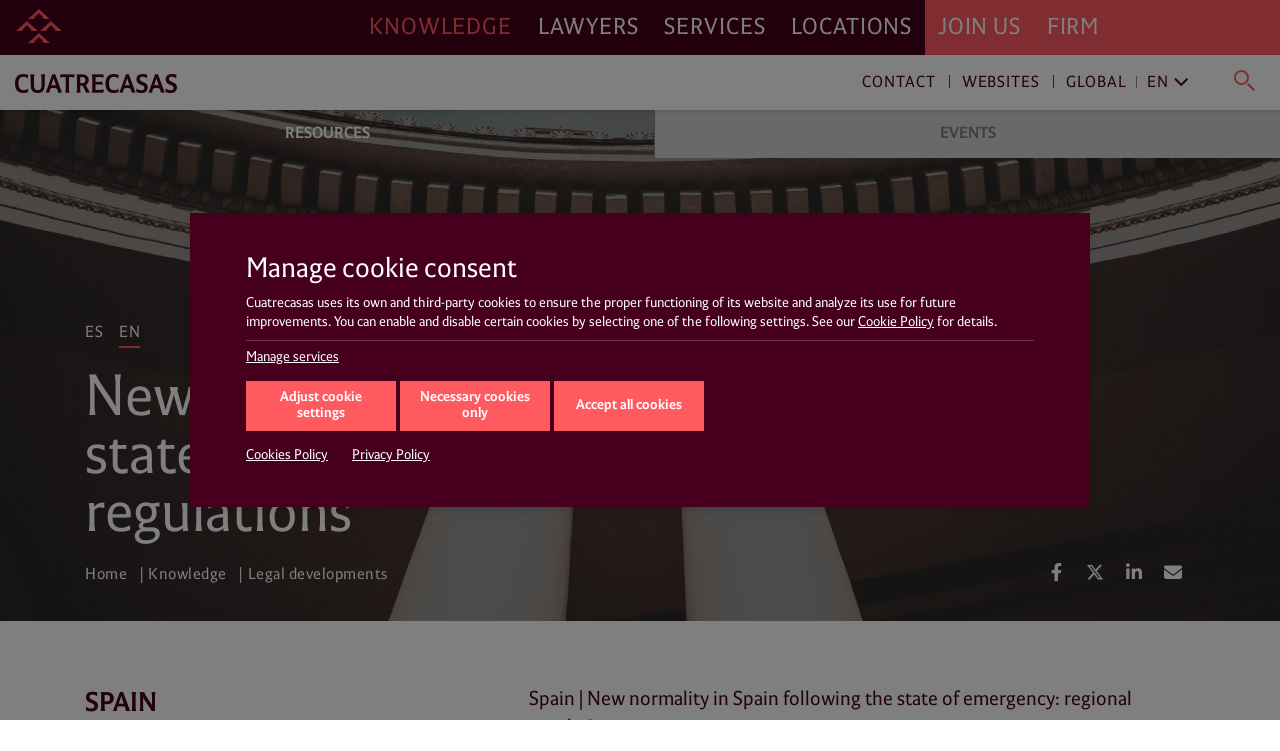

--- FILE ---
content_type: text/css
request_url: https://www.cuatrecasas.com/web/assets/fonts/ionicons/subset/css/ionicons.min.css
body_size: 502
content:
@charset "UTF-8";
/*!
  Ionicons, v2.0.0
  Created by Ben Sperry for the Ionic Framework, http://ionicons.com/
  https://twitter.com/benjsperry  https://twitter.com/ionicframework
  MIT License: https://github.com/driftyco/ionicons

  Android-style icons originally built by Google’s
  Material Design Icons: https://github.com/google/material-design-icons
  used under CC BY http://creativecommons.org/licenses/by/4.0/
  Modified icons to fit ionicon’s grid from original.
*/
@font-face{font-family:"Ionicons";src:url(../fonts/ionicons-subset.eot);src:url("../fonts/ionicons-subset.eot#iefix") format("embedded-opentype"),url(../fonts/ionicons-subset.woff2) format("woff2"),url(../fonts/ionicons-subset.woff) format("woff"),url(../fonts/ionicons-subset.ttf) format("truetype"),url("../fonts/ionicons-optimized.svg#Ionicons") format("svg");font-weight:400;font-style:normal;font-display:swap}.ion,.ionicons,.ion-ios-arrow-forward:before,.ion-arrow-right-b:before,.ion-plus:before,.ion-close-round:before,.ion-android-menu:before,.ion-person:before,.ion-ios-search-strong:before,.ion-android-close:before,.ion-ios-arrow-forward:before{display:inline-block;font-family:"Ionicons";speak:none;font-style:normal;font-weight:400;font-variant:normal;text-transform:none;text-rendering:auto;line-height:1;-webkit-font-smoothing:antialiased;-moz-osx-font-smoothing:grayscale}.ion-ios-arrow-forward:before{content:"\f3d1"}.ion-arrow-right-b:before{content:"\f10a"}.ion-plus:before{content:"\f218"}.ion-close-round:before{content:"\f129"}.ion-android-menu:before{content:"\f394"}.ion-person:before{content:"\f213"}.ion-ios-search-strong:before{content:"\f4a4"}.ion-android-close:before{content:"\f2d7"}.ion-ios-arrow-forward:before{content:"\f3d1"}

--- FILE ---
content_type: application/javascript
request_url: https://www.cuatrecasas.com/web/assets/js/swiperInit.min.js?v1.95.2.20260116
body_size: 190
content:
$((function(){var e=new Swiper("#sliderArticles",{init:!1,slidesPerView:1,spaceBetween:20,allowTouchMove:!0,grabCursor:!0,scrollbar:{el:".swiper-scrollbar",draggable:!0},breakpoints:{992:{slidesPerView:3,spaceBetween:25}}});$("#sliderArticles").length&&($("#sliderArticles .swiper-slide").length<=3?($("#sliderArticles .swiper-wrapper").addClass("destroyed"),$("#sliderArticles .swiper-slide").addClass("destroyed")):e.init());var s=new Swiper("#sliderEvents",{init:!1,slidesPerView:1,spaceBetween:20,allowTouchMove:!0,grabCursor:!0,scrollbar:{el:".swiper-scrollbar",draggable:!0},breakpoints:{992:{slidesPerView:3,spaceBetween:25}}});$("#sliderEvents").length&&($("#sliderEvents .swiper-slide").length<=3?($("#sliderEvents .swiper-wrapper").addClass("destroyed"),$("#sliderEvents .swiper-slide").addClass("destroyed")):s.init());var r=new Swiper("#sliderCases",{init:!1,slidesPerView:"auto",spaceBetween:20,loop:!0,allowTouchMove:!0,grabCursor:!0});$("#sliderCases").length&&($("#sliderCases .swiper-slide").length<=1?$("#sliderCases .swiper-slide").addClass("destroyed"):r.init());var i=new Swiper("#sliderAwards",{init:!1,slidesPerView:1,spaceBetween:0,loop:!1,allowTouchMove:!0,grabCursor:!0,breakpoints:{1199:{slidesPerView:3,spaceBetween:60}}});$("#sliderAwards").length&&($("#sliderAwards .swiper-slide").length<=3?($("#sliderAwards .swiper-wrapper").addClass("destroyed"),$("#sliderAwards .swiper-slide").addClass("destroyed")):i.init());var l=new Swiper("#sliderPhotoGallery",{init:!1,loop:!0,slidesPerView:"auto",allowTouchMove:!0,grabCursor:!0,pagination:{el:".swiper-pagination",clickable:!0},navigation:{nextEl:".swiper-button-next",prevEl:".swiper-button-prev"}});$("#sliderArticles").length&&($("#sliderPhotoGallery .swiper-slide").length<=1?($("#sliderPhotoGallery .swiper-wrapper").addClass("destroyed"),$("#sliderPhotoGallery .swiper-slide").addClass("destroyed"),$("#sliderPhotoGallery .swiper-button-next, #sliderPhotoGallery .swiper-button-prev").hide()):l.init())}));